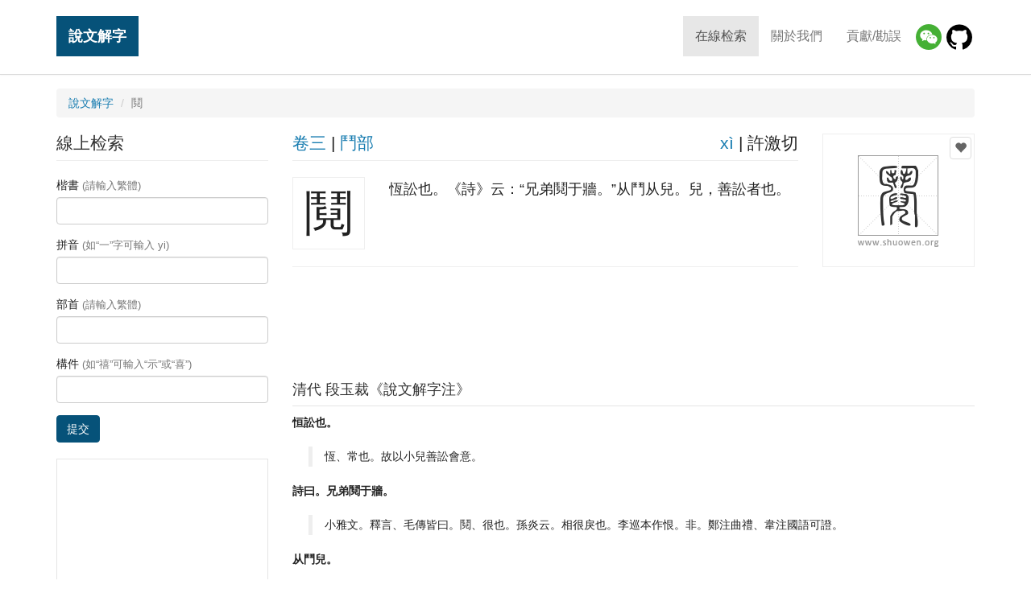

--- FILE ---
content_type: text/html; charset=UTF-8
request_url: https://www.shuowen.org/view/1892
body_size: 4049
content:
<!doctype html>
<html lang="en">
<head>
    <meta charset="utf-8">
    <meta http-equiv="X-UA-Compatible" content="IE=edge">
    <meta name="viewport" content="width=device-width, initial-scale=1">
    <title>說文解字「鬩」 - 「說文解字」在線查詢 Shuowen.org - 篆書字典 - 「說文解字注」在線查詢</title>
    <meta property="og:title" content="說文解字「鬩」"><meta property="og:url" content="https://www.shuowen.org/view/1892"><meta property="og:image" content="//www.shuowen.org/image/56/5663.png"><meta property="og:description" content="恆訟也。《詩》云：&amp;ldquo;兄弟鬩于牆。&amp;rdquo;从鬥从兒。兒，善訟者也。">        <link rel="canonical" href="https://www.shuowen.org/view/1892">
        <!-- HTML5 shim and Respond.js for IE8 support of HTML5 elements and media queries -->
    <!-- WARNING: Respond.js doesn't work if you view the page via file:// -->
    <!--[if lt IE 9]>
        <script type="text/javascript" src="//www.shuowen.org/build/ie9-1.0.js"></script>
    <![endif]-->
    <link rel="stylesheet" type="text/css" href="//www.shuowen.org/build/front-1.0.1.css" />

    <script type="text/javascript">

      var _gaq = _gaq || [];
      _gaq.push(['_setAccount', 'UA-288881-4']);
      _gaq.push(['_trackPageview']);

      (function() {
        var ga = document.createElement('script'); ga.type = 'text/javascript'; ga.async = true;
        ga.src = ('https:' == document.location.protocol ? 'https://' : 'http://') + 'stats.g.doubleclick.net/dc.js';
        var s = document.getElementsByTagName('script')[0]; s.parentNode.insertBefore(ga, s);
      })();

    </script>

    <script async src="//pagead2.googlesyndication.com/pagead/js/adsbygoogle.js"></script>

</head>
<body class="shuowen-detail">

    <header>
        <nav class="navbar navbar-default navbar-fixed-top">
            <div class="container">
                <!-- Brand and toggle get grouped for better mobile display -->
                <div class="navbar-header">
                    <button type="button" class="navbar-toggle collapsed" data-toggle="collapse" data-target="#main-navbar" aria-expanded="false">
                        <span class="sr-only">Toggle navigation</span>
                        <span class="icon-bar"></span>
                        <span class="icon-bar"></span>
                        <span class="icon-bar"></span>
                    </button>
                    <a class="navbar-brand" href="/">說文解字</a>
                </div>
                
                <!-- Collect the nav links, forms, and other content for toggling -->
                <div class="collapse navbar-collapse" id="main-navbar">
                    <ul class="nav navbar-nav navbar-right menu">
                        <li class="active"><a href="/">在線检索</a></li>
                        <li><a href="/about-us">關於我們</a></li>
                        <li><a href="/contributing">貢獻/勘誤</a></li>
                        <li class="wechat"><a href="/about-us" title="微信小程序"><img src="/img/wechat.png"/></a>
                        <li class="github"><a href="https://github.com/shuowenjiezi/shuowen" target="_blank" title="Github 勘誤">
                            <img src="/img/github-logo.png"/></a>
                    </ul>
                </div><!-- /.navbar-collapse -->
            </div><!-- /.container -->
        </nav>
        
    </header>
  
    <div class="messages">
        <div class="container">
                    </div>
    </div>
    
        
    <div class="container main">

                <ol class="breadcrumb">
            <li><a href="/">說文解字</a></li>
            <li class="active">鬩</li>
        </ol>
        
        <div class="row">
            <div class="col-md-9 main-content pull-right">
                
    <div class="row summary">
        <div class="col-md-3 pull-right img-container">
            <div class="img" data-id="1892">
                                <button type="button" class="fav" data-id="5663" 
                    ga-event="favorite|add|5663|鬩">
                    <span class="glyphicon glyphicon-heart"></span></button>
                <img alt="" src="//www.shuowen.org/image/56/5663.png">
            </div>
        </div>
        <div class="col-md-9 pull-left info-container">
            <div class="row info-head">
                <div class="col-xs-6">
                                        <a href="/?juanshu=03"
                        title="查看說文解字【卷三】的所有字">卷三</a> 
                    | 
                    <a href="/?bushou=%E9%AC%A5"
                        title="查看說文解字【鬥】部的所有字">鬥部</a>
                </div>
                <div class="col-xs-6 text-right">
                    <a href="/?pinyin=xi"
                        title="查看拼音爲【xì】的所有字">xì</a>
                    | 
                    許激切 
                </div>
            </div>
            <div class="media info-body"> 
                <div class="media-left"> 
                    <span>鬩</span>
                </div> 
                <div class="media-body"> 
                    恆訟也。《詩》云：“兄弟鬩于牆。”从鬥从兒。兒，善訟者也。                </div> 
            </div>
        </div>
    </div><!-- // .summary -->

            <div class="detail-leaderboard">
            <div class="sponsored-links leaderboard">
                <!-- shuowen_org-detail-leaderboard -->
                <ins class="adsbygoogle shuowen-org-detail-leaderboard"
                     style="display:inline-block"
                     data-ad-client="ca-pub-9963302116430362"
                     data-ad-slot="8054836351"></ins>
                <script>
                (adsbygoogle = window.adsbygoogle || []).push({});
                </script>
            </div>
        </div>
    <!-- // .variants -->

        
        <div class="row">
        <div class="col-md-12 notes">
            <h3>清代 段玉裁《說文解字注》</h3>
            <dl>
                                <dt>恒訟也。</dt>
                <dd><blockquote>恆、常也。故以小兒善訟會意。</blockquote></dd>
                                <dt>詩曰。兄弟鬩于牆。</dt>
                <dd><blockquote>小雅文。釋言、毛傳皆曰。鬩、很也。孫炎云。相很戾也。李巡本作恨。非。鄭注曲禮、韋注國語可證。</blockquote></dd>
                                <dt>从鬥兒。</dt>
                <dd><blockquote>會意。兒亦聲。許激切。十六部。</blockquote></dd>
                                <dt>兒、</dt>
                <dd><blockquote>逗。</blockquote></dd>
                                <dt>善訟者也。</dt>
                <dd><blockquote>說從兒之意。</blockquote></dd>
                            </dl>
        </div>
    </div>
    
        <ul class="pager">
                <li class="previous"><a title="查看上一个字:【𩰗】"
            href="/view/1891">
            &larr; 𩰗</a></li>
                        <li class="next"><a title="查看下一个字:【𩰎】"
            href="/view/1893">
            𩰎 &rarr;</a></li>
            </ul>
    
    <!--[if (gte IE 8)|!(IE)]>
    <!--> 
    <div id="disqus_thread"></div>
    <script type="text/javascript">

         // Tells the Disqus service that you are testing the system on an inaccessible website.
        var disqus_developer = 1;

        // Tells the Disqus service the title of the current page.
        var disqus_title = '\x8aac\x6587\x89e3\x5b57 - \x9b29'; 

        // Tells the Disqus service how to identify the current page.
        var disqus_identifier = '1892';

        // Tells the Disqus service the title of the current page.
        var disqus_url = 'https://www.shuowen.org/view/1892';

        // Tells the Disqus service your forum's shortname
        var disqus_shortname = 'shuowen';

        (function() {
            var dsq = document.createElement('script'); dsq.type = 'text/javascript'; dsq.async = true;
            dsq.src = '//' + disqus_shortname + '.disqus.com/embed.js';
            (document.getElementsByTagName('head')[0] || document.getElementsByTagName('body')[0]).appendChild(dsq);
        })();
    </script>
    <noscript>Please enable JavaScript to view the <a href="http://disqus.com/?ref_noscript">comments powered by Disqus.</a></noscript>
    <a href="http://disqus.com" class="dsq-brlink">comments powered by <span class="logo-disqus">Disqus</span></a>
    <!--<![endif]-->

    <script type="text/javascript">
    var addthis_share = {
       url: "https://www.shuowen.org/view/1892",
       title: "\x8aac\x6587\x89e3\x5b57 - \x9b29",
       description: "\x6046\x8a1f\x4e5f\x3002\x300a\x8a69\x300b\x4e91\xff1a\x201c\x5144\x5f1f\x9b29\x4e8e\x7246\x3002\x201d\x4ece\x9b25\x4ece\x5152\x3002\x5152\xff0c\x5584\x8a1f\x8005\x4e5f\x3002",
       media: "//www.shuowen.org/image/56/5663.png"
    }
    </script>            </div>
            <div class="col-md-3 search-form pull-left">
                    <h3>線上检索</h3>
    <form action="/" method="get">
        <fieldset>
            <div class="form-group">
                <label for="inputKaishu">楷書 <span class="text-muted">(請輸入繁體)</span></label>
                <input type="text" name="kaishu" class="form-control" id="inputKaishu" >
            </div>
            <div class="form-group">
                <label for="inputPinyin">拼音 <span class="text-muted">(如“一”字可輸入 yi)</span></label>
                <input type="text" name="pinyin" class="form-control" id="inputPinyin" >
            </div>
            <div class="form-group">
                <label for="inputBushou">部首 <span class="text-muted">(請輸入繁體)</span></label>
                <input type="text" name="bushou" class="form-control" id="inputBushou" >
            </div>
            <div class="form-group">
                <label for="inputJiegou">構件 <span class="text-muted">(如“禧”可輸入“示”或“喜”)</span></label>
                <input type="text" name="jiegou" class="form-control" id="inputJiegou" >
            </div>
            <button type="submit" class="btn btn-primary">提交</button>
        </fieldset>
    </form>                
                <div class="sponsored-links">
                    <!-- shuowen_org-search-bottom -->
                    <ins class="adsbygoogle shuowen-org-search-bottom"
                         style="display:inline-block"
                         data-ad-client="ca-pub-9963302116430362"
                         data-ad-slot="5417597551"></ins>
                    <script>
                    (adsbygoogle = window.adsbygoogle || []).push({});
                    </script>
                </div>   
            </div>
        </div>
    </div><!-- // .main -->

    <!-- Go to www.addthis.com/dashboard to customize your tools --> 
    <script type="text/javascript" src="//s7.addthis.com/js/300/addthis_widget.js#pubid=ra-5b7934d9bc3606a7"></script>
    <div class="container favorite">
        <div class="row">
            <div class="col-sm-8 title"><div>您的收藏（您可以把查到的篆書加入收藏，我們會幫妳生成一張大圖）</div></div>
            <div class="col-sm-4 actions text-right">
                <a rel="nofollow" href="/favorite/view" ga-event="favorite|generate">生成圖片</a>
                | 
                <button type="button" class="fav-clear btn btn-link" ga-event="favorite|clear">清空收藏</button>
            </div>
        </div>
        <ul class="list-inline chars clearfix">
        </ul>
    </div>

    <script type="text/javascript" src="//www.shuowen.org/build/front-1.0.js"></script>

    <div class="container footer-banner">
        <div class="amazon-banner" id="">     
            <script type="text/javascript" src="/js/ads/amazon.js?v=1"></script>
        </div>
    </div>
    
    <!-- Footer
    ================================================== -->
    <footer class="footer">
        <div class="container">
            <div class="row">
                <div class="col-md-6 copyright">
                    &copy; Copyright 2006-2026 
                    <a href="http://www.shuowen.org/">說文解字</a> 
                    <a href="http://www.shuowen.org/">ShuoWen.ORG</a> All rights reserved.</div>
                <div class="col-md-6 links text-right">
                    <a href="http://www.codebit.cn/" target="_blank">Web开发教程</a> | 
                    <a href="http://yitu.org/" target="_blank">世界名画</a>
                </div>
            </div>
        </div>
    </footer>
    
  </body>
</html>


--- FILE ---
content_type: text/html; charset=utf-8
request_url: https://www.google.com/recaptcha/api2/aframe
body_size: 259
content:
<!DOCTYPE HTML><html><head><meta http-equiv="content-type" content="text/html; charset=UTF-8"></head><body><script nonce="G-evXeS3lfFXk89QN2jhmw">/** Anti-fraud and anti-abuse applications only. See google.com/recaptcha */ try{var clients={'sodar':'https://pagead2.googlesyndication.com/pagead/sodar?'};window.addEventListener("message",function(a){try{if(a.source===window.parent){var b=JSON.parse(a.data);var c=clients[b['id']];if(c){var d=document.createElement('img');d.src=c+b['params']+'&rc='+(localStorage.getItem("rc::a")?sessionStorage.getItem("rc::b"):"");window.document.body.appendChild(d);sessionStorage.setItem("rc::e",parseInt(sessionStorage.getItem("rc::e")||0)+1);localStorage.setItem("rc::h",'1768803076928');}}}catch(b){}});window.parent.postMessage("_grecaptcha_ready", "*");}catch(b){}</script></body></html>